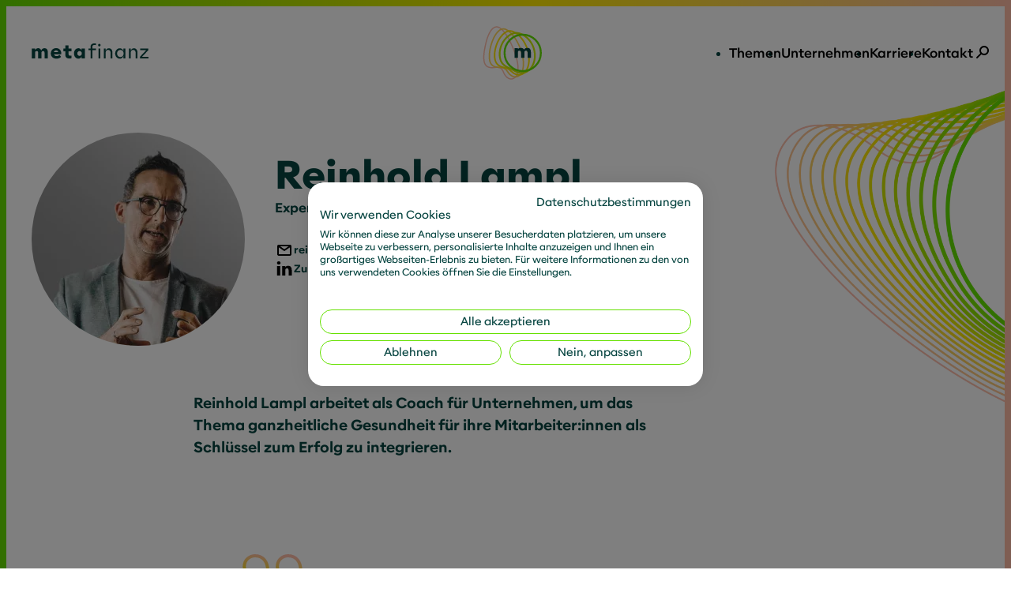

--- FILE ---
content_type: text/html; charset=UTF-8
request_url: https://metafinanz.de/autor/reinhold-lampl?searchFilters%5B0%5D=news&q
body_size: 12568
content:
<!DOCTYPE html>
<html lang="de">
	<head>
		<meta charset="utf-8"/>
		<meta http-equiv="x-ua-compatible" content="ie=edge"/>

		<meta name="viewport" content="width=device-width, initial-scale=1.0"/>

		<link rel="icon" type="image/x-icon" href="/favicon.ico"/>
		<link rel="apple-touch-icon" sizes="180x180" href="/apple-touch-icon.png">
		<link rel="icon" type="image/png" sizes="32x32" href="/favicon-32x32.png">
		<link rel="icon" type="image/png" sizes="16x16" href="/favicon-16x16.png">
		<link rel="manifest" href="/manifest.json">

		<meta name="theme-color" content="#1F004D"/> 	

<title>Reinhold Lampl - metafinanz</title>

<meta name="description" content="Reinhold Lampl arbeitet als Coach für Unternehmen, um das Thema ganzheitliche Gesundheit für ihre Mitarbeiter:innen als Schlüssel zum Erfolg zu integrieren."/>

<meta property="fb:app_id" content="">
<meta property="og:url" content="https://metafinanz.de/autor/reinhold-lampl"/>
<meta property="og:type" content="website"/>
<meta property="og:title" content="Reinhold Lampl - metafinanz"/>
<meta property="og:image" content="https://metafinanz.de/uploads/images/Personen/_1200x630_crop_center-center_none/Reinhold_Lampl.jpeg"/>
<meta property="og:image:width" content="1200"/>
<meta property="og:image:height" content="630"/>
<meta property="og:description" content=""/>
<meta property="og:site_name" content="metafinanz Deutsch"/>
<meta property="og:locale" content="de"/>
<meta property="og:locale:alternate" content="de"/>
<meta property="og:locale:alternate" content="en"/>

<meta name="twitter:card" content="summary_large_image"/>
<meta name="twitter:site" content=""/>
<meta name="twitter:url" content="https://metafinanz.de/autor/reinhold-lampl"/>
<meta name="twitter:title" content="Reinhold Lampl - metafinanz"/>
<meta name="twitter:description" content=""/>
<meta name="twitter:image" content="https://metafinanz.de/uploads/images/Personen/_1200x600_crop_center-center_none/Reinhold_Lampl.jpeg"/>


<link rel="home" href="https://metafinanz.de/"/>
<link rel="canonical" href="https://metafinanz.de/autor/reinhold-lampl">

			<script type="application/ld+json">{"@context":"https://schema.org","@type":"WebSite","name":"metafinanz","url":"https://metafinanz.de/"}</script>

		 		<link rel="preconnect" href="//consent.cookiefirst.com" />
		<link rel="dns-prefetch" href="//edge.cookiefirst.com" />
		<link rel="dns-prefetch" href="//api.cookiefirst.com" />
		<script src="https://consent.cookiefirst.com/sites/metafinanz.de-ce4fead7-916d-4c41-98b5-1956b16cce36/consent.js" async></script>

		<script type="text/plain" data-cookiefirst-category="advertising">(function(w,d,s,l,i){w[l]=w[l]||[];w[l].push({'gtm.start':
new Date().getTime(),event:'gtm.js'});var f=d.getElementsByTagName(s)[0],
j=d.createElement(s),dl=l!='dataLayer'?'&l='+l:'';j.async=true;j.src=
'https://www.googletagmanager.com/gtm.js?id='+i+dl;f.parentNode.insertBefore(j,f);
})(window,document,'script','dataLayer','GTM-TJ63PV5V');</script>
	<link href="/assets/stylesheets/main.css?v=1767793940" rel="stylesheet"></head>

	<body data-theme="light"> 	<main>
				
<header class="header" x-data="Header">
	<div class="header__inner grid" :class="getClassName" :style="getStyle" x-on:resize.window.debounce="updateHeaderWidth" @mouseenter="handleMouseEnter">
		<div class="header__wrapper" x-ref="wrapper">
			<div class="header__background"></div>

			<a href="https://metafinanz.de/" title="Home" class="header__home-link">
				<svg width="100" height="15" viewbox="0 0 100 15" xmlns="http://www.w3.org/2000/svg">
					<path d="M49.78 6.24h-1.86V4.9h1.86V3.58c0-.37.04-.71.12-1 .08-.29.2-.54.35-.76.15-.22.33-.4.54-.55.21-.15.43-.27.68-.36.25-.09.51-.16.79-.2.28-.04.56-.06.85-.06.2 0 .39 0 .59.02l.58.06v1.32a2.5 2.5 0 0 0-.29-.05l-.3-.03c-.1 0-.2-.01-.29-.02-.09-.01-.19 0-.28 0-.17 0-.33.01-.48.03-.16.02-.3.05-.44.1-.14.04-.26.11-.37.19-.11.08-.21.18-.28.3-.08.12-.14.26-.19.43-.05.17-.07.36-.07.59v1.29h2.99v1.34h-2.99v6.77h-1.52V6.22l.01.02Zm7-3.24a.933.933 0 0 1-.54-.53 1.122 1.122 0 0 1 0-.83c.05-.12.12-.23.21-.32s.2-.16.33-.21c.13-.05.27-.07.42-.07.15 0 .29.02.41.07s.23.12.32.21.16.19.21.32c.05.12.08.26.08.42.003.272-.101.534-.29.73-.09.09-.2.16-.32.21-.12.05-.26.07-.41.07-.15 0-.29-.02-.42-.07Zm-.35 1.91h1.52v8.11h-1.52V4.91Zm4.54-.01h1.52v1.95c.11-.37.25-.69.42-.96a2.49 2.49 0 0 1 1.43-1.07c.3-.09.63-.13.99-.13.43 0 .82.08 1.18.24.35.16.66.39.91.69.25.3.44.66.58 1.09.13.43.2.92.2 1.46v4.85h-1.53v-4.5c0-.4-.05-.76-.14-1.07-.09-.31-.23-.57-.41-.78-.18-.21-.39-.37-.65-.47-.26-.11-.56-.16-.89-.16-.33 0-.63.05-.89.16s-.48.26-.65.47c-.18.21-.31.47-.4.78-.09.31-.14.67-.14 1.07v4.5h-1.52V4.91l-.01-.01Zm12.47 8.19c-.34-.1-.66-.23-.95-.42-.29-.18-.56-.4-.8-.65a3.99 3.99 0 0 1-.61-.85c-.17-.31-.3-.66-.39-1.03-.09-.37-.13-.76-.13-1.18 0-.42.04-.8.13-1.17a4.226 4.226 0 0 1 1-1.89c.24-.25.5-.47.8-.65.29-.18.61-.32.95-.41.34-.09.71-.14 1.09-.14.28 0 .53.03.77.09s.46.15.67.26c.21.11.39.25.56.41.17.16.32.33.46.53.14.19.26.4.35.61.1.22.18.44.24.68V4.91h1.53v8.11h-1.53v-2.36c-.09.35-.23.68-.41.99-.18.31-.39.59-.65.82-.26.23-.55.42-.88.56-.33.14-.71.21-1.12.21-.38 0-.75-.05-1.09-.14l.01-.01Zm2.22-1.3c.24-.06.46-.15.66-.26.2-.12.39-.26.56-.43.17-.17.31-.36.43-.58.12-.22.21-.45.28-.72.06-.26.1-.54.1-.84 0-.3-.03-.58-.1-.84s-.16-.5-.28-.71c-.12-.22-.26-.41-.43-.58a2.88 2.88 0 0 0-.56-.43c-.21-.12-.42-.21-.66-.27a3 3 0 0 0-.74-.09 3 3 0 0 0-.74.09c-.24.06-.46.15-.66.27-.2.12-.39.26-.56.43-.17.17-.31.36-.43.58-.12.22-.21.45-.28.71-.06.26-.1.54-.1.84 0 .3.03.58.1.84.117.489.362.937.71 1.3.17.17.35.31.56.43.2.12.42.21.66.26a3 3 0 0 0 .74.09 3 3 0 0 0 .74-.09Zm6.45-6.89h1.52v1.95c.11-.37.25-.69.42-.96a2.49 2.49 0 0 1 1.43-1.07c.3-.09.63-.13.99-.13.43 0 .82.08 1.18.24.35.16.66.39.91.69.25.3.44.66.58 1.09.13.43.2.92.2 1.46v4.85h-1.53v-4.5c0-.4-.05-.76-.14-1.07-.09-.31-.23-.57-.41-.78-.18-.21-.39-.37-.65-.47-.26-.11-.56-.16-.89-.16-.33 0-.63.05-.89.16s-.48.26-.65.47c-.18.21-.31.47-.4.78-.09.31-.14.67-.14 1.07v4.5h-1.52V4.91l-.01-.01Zm9.33 6.82 5.29-5.48h-5.01V4.9h6.84v1.29l-5.3 5.48h5.38v1.34h-7.19v-1.29h-.01ZM.19 13h2.76V8.66c0-.29.03-.53.08-.75.05-.21.13-.39.23-.53.11-.15.25-.25.41-.33.17-.07.36-.11.59-.11.23 0 .43.04.6.11.17.07.3.18.4.33.11.14.19.32.23.53.05.21.08.46.08.75V13h2.76V8.66c0-.29.03-.53.08-.75.05-.21.13-.39.23-.53.11-.15.25-.25.41-.33.17-.07.36-.11.59-.11.23 0 .43.04.59.11.17.07.3.18.41.33.11.14.19.32.23.53.05.21.08.46.08.75V13h2.75V7.92c0-.52-.06-.98-.19-1.39-.12-.4-.3-.75-.54-1.03-.23-.29-.52-.5-.86-.65-.34-.15-.74-.23-1.18-.23-.32 0-.63.04-.91.13-.29.08-.55.21-.79.37-.24.17-.45.37-.65.62-.19.24-.35.53-.48.85-.08-.32-.2-.6-.35-.84-.15-.24-.33-.45-.55-.62-.22-.17-.47-.3-.75-.39-.28-.09-.58-.13-.91-.13-.33 0-.63.04-.9.12-.26.08-.51.2-.72.36-.21.16-.4.34-.57.56-.16.22-.3.46-.41.73V4.86H.18v8.11l.01.03Zm20.74.26c.38 0 .75-.03 1.11-.09.36-.06.7-.15 1.03-.27.33-.12.64-.28.94-.47.3-.19.59-.42.86-.69l-1.28-1.63a3.412 3.412 0 0 1-1.79 1c-.21.04-.43.05-.64.05-.351 0-.7-.06-1.03-.18-.29-.119-.549-.3-.76-.53-.1-.11-.18-.23-.25-.37-.06-.13-.11-.28-.15-.43h6.05c.04-.53.03-1.02-.04-1.48-.06-.46-.18-.87-.34-1.25-.16-.38-.37-.71-.62-1a3.51 3.51 0 0 0-.89-.73c-.33-.2-.7-.36-1.11-.46-.4-.11-.84-.16-1.32-.16-.45 0-.87.05-1.27.16-.39.1-.76.24-1.09.43-.33.19-.63.41-.89.68-.26.26-.48.55-.66.87-.18.32-.32.67-.42 1.04-.09.37-.14.77-.14 1.18 0 .41.05.79.15 1.17.1.37.24.72.43 1.04.19.32.43.61.7.87.28.25.59.47.93.66.35.18.73.32 1.15.42.42.1.87.16 1.35.16l-.01.01Zm-2.09-5.39c.02-.16.06-.3.11-.43.06-.13.13-.25.21-.36.08-.1.18-.2.28-.28.11-.08.23-.15.36-.2.13-.06.27-.1.41-.12.15-.03.3-.05.46-.05.24 0 .46.03.66.1.399.107.74.365.95.72.1.18.17.39.21.62h-3.65Zm20.71 5.39c.34 0 .64-.05.91-.15.28-.1.52-.23.73-.4.22-.17.41-.37.57-.59.17-.22.31-.46.43-.71V13h2.75V4.89h-2.75v1.59c-.08-.17-.17-.33-.26-.48-.1-.16-.21-.3-.33-.44-.12-.14-.25-.26-.4-.37-.14-.11-.3-.21-.47-.3-.17-.08-.35-.15-.55-.19-.2-.05-.41-.07-.63-.07-.36 0-.7.05-1.03.15-.33.1-.63.24-.91.42s-.53.4-.76.65c-.23.25-.42.54-.58.86-.16.32-.29.66-.37 1.04-.09.37-.13.77-.13 1.18a4.925 4.925 0 0 0 .5 2.23c.16.32.36.6.58.86.23.25.48.47.76.65.28.18.58.32.91.42.33.1.67.15 1.03.15v.02Zm.93-2.35c-.18 0-.35-.02-.51-.05-.16-.04-.31-.1-.45-.18a1.74 1.74 0 0 1-.37-.3c-.11-.11-.21-.24-.3-.39-.08-.15-.14-.3-.19-.47-.04-.18-.06-.37-.06-.57 0-.2.02-.39.06-.56.05-.18.11-.34.19-.48.08-.15.18-.28.3-.39.11-.11.24-.21.37-.29.14-.08.29-.14.45-.18a2.22 2.22 0 0 1 1.02 0c.17.04.32.1.46.18.14.08.27.17.38.29.11.11.21.24.29.39.08.15.14.31.18.48.05.17.07.36.07.56 0 .2-.02.39-.07.57-.04.17-.1.33-.18.47-.08.15-.17.28-.29.39-.11.11-.24.21-.38.3-.14.08-.29.14-.46.18-.16.04-.33.05-.51.05Zm-8.64 2.23c.15 0 .29 0 .44-.02.15-.01.3-.03.44-.05.15-.02.3-.04.45-.07l.47-.09v-2.2c-.06.02-.13.03-.21.05l-.25.03c-.08.01-.17.02-.26.02h-.28c-.23 0-.43-.02-.61-.06-.18-.05-.32-.12-.44-.23-.12-.1-.21-.24-.28-.41-.06-.17-.09-.39-.09-.65V7.2h2.44V4.86h-2.44V2.22h-2.75v2.64h-1.64V7.2h1.64v2.76c0 .59.08 1.08.25 1.49.17.4.4.72.7.97.3.24.66.42 1.07.53.42.11.87.16 1.36.16l-.01.03Z" fill="currentColor" fill-rule="nonzero"/>
				</svg>
			</a>

			<a href="https://metafinanz.de/" title="Home" class="header__logo">
				<div class="animated-logo" x-data="AnimatedLogo" @scroll.window="handleScroll" @mousemove.window="handleMouseMove"></div>
			</a>

							<div class="header__navigation">
					<div x-data="Navigation" class="navigation" :class="getClassName">
			<nav class="navigation__links" aria-label="Navigation">
			<ul>
									
					<li>
													<button type="button" @click="openSubNav" class="link-parent" data-index="0">
								





	<span class="link link--secondary" >
		<span class="link__label typo-link">
	<span>
		Themen
	</span>

	</span>

	</span>
							</button>
											</li>
									
					<li>
													<button type="button" @click="openSubNav" class="link-parent" data-index="1">
								





	<span class="link link--secondary" >
		<span class="link__label typo-link">
	<span>
		Unternehmen
	</span>

	</span>

	</span>
							</button>
											</li>
									
					<li>
													<button type="button" @click="openSubNav" class="link-parent" data-index="2">
								





	<span class="link link--secondary" >
		<span class="link__label typo-link">
	<span>
		Karriere
	</span>

	</span>

	</span>
							</button>
											</li>
									
					<li>
													<button type="button" @click="openSubNav" class="link-parent" data-index="3">
								





	<span class="link link--secondary" >
		<span class="link__label typo-link">
	<span>
		Kontakt
	</span>

	</span>

	</span>
							</button>
											</li>
							</ul>
		</nav>
	
	<button class="navigation__burger" @click="openNav" :aria-expanded="isNavOpen" type="button" title="Navigation öffnen">
		



<svg
  class="icon icon--tiny icon--Menu"
  viewBox="0 0 240 240"
  
  
>
    <path fill-rule="evenodd" d="M40 69c0-5.523 4.477-10 10-10h140c5.523 0 10 4.477 10 10s-4.477 10-10 10H50c-5.523 0-10-4.477-10-10m0 100c0-5.523 4.477-10 10-10h140c5.523 0 10 4.477 10 10s-4.477 10-10 10H50c-5.523 0-10-4.477-10-10m0-50c0-5.523 4.477-10 10-10h140c5.523 0 10 4.477 10 10s-4.477 10-10 10H50c-5.523 0-10-4.477-10-10" clip-rule="evenodd"/>
</svg>

	</button>

	<dialog x-ref="dialog" class="navigation__dialog">
		<div class="grid">
			<div class="grid-inner">
				<nav class="navigation__menu" aria-label="Navigation" x-ref="menu" x-show="isNavOpen" x-transition:enter="enter">
											
													<button type="button" class="navigation__sublink" style="grid-row: 1" @click="openSubNav" data-index="0">
								<span class="dot-spectral dot-spectral--small"></span>
								<span class="typo-headline-2 font-bold">Themen</span>
							</button>

							<ul x-show="isOpen" data-index="0" x-transition:enter="enter" x-transition:enter-start="enter-start" x-transition:enter-end="enter-end" x-transition:leave="leave" x-transition:leave-start="leave-start" x-transition:leave-end="leave-end" class="navigation__submenu " :aria-hidden="isHidden">
																	<li>
										





	<a class="link link--primary" href="https://metafinanz.de/themen" title="Alle Insights" >
		<span class="link__label typo-headline-4 font-normal">
	<span>
		Alle Insights
	</span>

			<span class="link__arrow"></span>
	</span>

	</a>
									</li>
																	<li>
										





	<a class="link link--secondary" href="https://metafinanz.de/themen/ai-data-driven-company" title="AI &amp; Data Driven Company" >
		<span class="link__label typo-headline-4 font-normal">
	<span>
		AI &amp; Data Driven Company
	</span>

	</span>

	</a>
									</li>
																	<li>
										





	<a class="link link--secondary" href="https://metafinanz.de/themen/connected-platforms" title="Connected Platforms" >
		<span class="link__label typo-headline-4 font-normal">
	<span>
		Connected Platforms
	</span>

	</span>

	</a>
									</li>
																	<li>
										





	<a class="link link--secondary" href="https://metafinanz.de/themen/esg-transformation" title="ESG Transformation" >
		<span class="link__label typo-headline-4 font-normal">
	<span>
		ESG Transformation
	</span>

	</span>

	</a>
									</li>
																	<li>
										





	<a class="link link--secondary" href="https://metafinanz.de/themen/future-organization" title="Future Organization" >
		<span class="link__label typo-headline-4 font-normal">
	<span>
		Future Organization
	</span>

	</span>

	</a>
									</li>
																	<li>
										





	<a class="link link--secondary" href="https://metafinanz.de/themen/resilient-business" title="Resilient Business" >
		<span class="link__label typo-headline-4 font-normal">
	<span>
		Resilient Business
	</span>

	</span>

	</a>
									</li>
																	<li>
										





	<a class="link link--secondary" href="https://metafinanz.de/themen/transformation-strategy" title="Transformation Strategy" >
		<span class="link__label typo-headline-4 font-normal">
	<span>
		Transformation Strategy
	</span>

	</span>

	</a>
									</li>
								
															</ul>

																	
													<button type="button" class="navigation__sublink" style="grid-row: 2" @click="openSubNav" data-index="1">
								<span class="dot-spectral dot-spectral--small"></span>
								<span class="typo-headline-2 font-bold">Unternehmen</span>
							</button>

							<ul x-show="isOpen" data-index="1" x-transition:enter="enter" x-transition:enter-start="enter-start" x-transition:enter-end="enter-end" x-transition:leave="leave" x-transition:leave-start="leave-start" x-transition:leave-end="leave-end" class="navigation__submenu " :aria-hidden="isHidden">
																	<li>
										
	




	<a class="link link--primary" href="https://metafinanz.de/unternehmen" title="Über metafinanz" >
		<span class="link__label typo-headline-4 font-normal">
	<span>
		Über metafinanz
	</span>

			<span class="link__arrow"></span>
	</span>

	</a>
									</li>
																	<li>
										
	




	<a class="link link--secondary" href="https://metafinanz.de/unternehmen/unsere-vision" title="Unsere Vision" >
		<span class="link__label typo-headline-4 font-normal">
	<span>
		Unsere Vision
	</span>

	</span>

	</a>
									</li>
																	<li>
										
	




	<a class="link link--secondary" href="https://metafinanz.de/unternehmen/unser-commitment" title="Unser Commitment" >
		<span class="link__label typo-headline-4 font-normal">
	<span>
		Unser Commitment
	</span>

	</span>

	</a>
									</li>
																	<li>
										
	




	<a class="link link--secondary" href="https://metafinanz.de/unternehmen/fairness-chancengleichheit" title="Fairness &amp; Chancengleichheit" >
		<span class="link__label typo-headline-4 font-normal">
	<span>
		Fairness &amp; Chancengleichheit
	</span>

	</span>

	</a>
									</li>
																	<li>
										
	




	<a class="link link--secondary" href="https://metafinanz.de/unternehmen/newsroom" title="Newsroom" >
		<span class="link__label typo-headline-4 font-normal">
	<span>
		Newsroom
	</span>

	</span>

	</a>
									</li>
																	<li>
										
	




	<a class="link link--secondary" href="https://metafinanz.de/unternehmen/newsroom/alle-termine" title="Termine" >
		<span class="link__label typo-headline-4 font-normal">
	<span>
		Termine
	</span>

	</span>

	</a>
									</li>
								
															</ul>

																	
													<button type="button" class="navigation__sublink" style="grid-row: 3" @click="openSubNav" data-index="2">
								<span class="dot-spectral dot-spectral--small"></span>
								<span class="typo-headline-2 font-bold">Karriere</span>
							</button>

							<ul x-show="isOpen" data-index="2" x-transition:enter="enter" x-transition:enter-start="enter-start" x-transition:enter-end="enter-end" x-transition:leave="leave" x-transition:leave-start="leave-start" x-transition:leave-end="leave-end" class="navigation__submenu " :aria-hidden="isHidden">
																	<li>
										
	




	<a class="link link--primary" href="https://metafinanz.de/karriere" title="Arbeiten bei metafinanz" >
		<span class="link__label typo-headline-4 font-normal">
	<span>
		Arbeiten bei metafinanz
	</span>

			<span class="link__arrow"></span>
	</span>

	</a>
									</li>
																	<li>
										
	




	<a class="link link--secondary" href="https://metafinanz.de/karriere/alle-jobs" title="Alle Jobs" >
		<span class="link__label typo-headline-4 font-normal">
	<span>
		Alle Jobs
	</span>

	</span>

	</a>
									</li>
																	<li>
										
	




	<a class="link link--secondary" href="https://metafinanz.de/karriere/jobs-fuer-consultants" title="Jobs für Consultants" >
		<span class="link__label typo-headline-4 font-normal">
	<span>
		Jobs für Consultants
	</span>

	</span>

	</a>
									</li>
																	<li>
										
	




	<a class="link link--secondary" href="https://metafinanz.de/karriere/jobs-fuer-corporate-functions" title="Jobs für Corporate Functions" >
		<span class="link__label typo-headline-4 font-normal">
	<span>
		Jobs für Corporate Functions
	</span>

	</span>

	</a>
									</li>
																	<li>
										
	




	<a class="link link--secondary" href="https://metafinanz.de/karriere/jobs-fuer-studierende" title="Jobs für Studierende" >
		<span class="link__label typo-headline-4 font-normal">
	<span>
		Jobs für Studierende
	</span>

	</span>

	</a>
									</li>
																	<li>
										
	




	<a class="link link--secondary" href="https://metafinanz.de/karriere/talent-community" title="Talent Community" >
		<span class="link__label typo-headline-4 font-normal">
	<span>
		Talent Community
	</span>

	</span>

	</a>
									</li>
								
															</ul>

																	
													<button type="button" class="navigation__sublink" style="grid-row: 4" @click="openSubNav" data-index="3">
								<span class="dot-spectral dot-spectral--small"></span>
								<span class="typo-headline-2 font-bold">Kontakt</span>
							</button>

							<ul x-show="isOpen" data-index="3" x-transition:enter="enter" x-transition:enter-start="enter-start" x-transition:enter-end="enter-end" x-transition:leave="leave" x-transition:leave-start="leave-start" x-transition:leave-end="leave-end" class="navigation__submenu " :aria-hidden="isHidden">
																	<li>
										
	




	<a class="link link--primary" href="https://metafinanz.de/kontakt" title="Kontakt" >
		<span class="link__label typo-headline-4 font-normal">
	<span>
		Kontakt
	</span>

			<span class="link__arrow"></span>
	</span>

	</a>
									</li>
								
																	
<div class="richtext" >
	<p><strong>metafinanz Informationssysteme GmbH</strong></p><p>Leopoldstraße 146, 80804 München<br />Theodor-Heuss-Str. 30, 70174 Stuttgart<br />Große Gallusstraße 16-18, 60312 Frankfurt am Main<br />Schönbrunner Straße 31, 1050 Wien</p><p>+49 89 3605310<br />kontakt@metafinanz.de</p><p>(Initiativbewerbung ausschließlich über unsere Talent Community möglich)</p>
</div>
															</ul>

															</nav>

				<div class="navigation__dialog-header">
					<button class="navigation__back" @click="closeSubNav" type="button" title="Zurück">
						



<svg
  class="icon icon--tiny icon--Previous"
  viewBox="0 0 240 241"
  
  
>
    <path d="M127.497 52.929c3.906 3.905 3.906 10.237 0 14.142L84.568 110H180c5.523 0 10 4.477 10 10s-4.477 10-10 10H84.568l42.929 42.929c3.906 3.905 3.906 10.237 0 14.142-3.905 3.905-10.237 3.905-14.142 0l-60-60c-3.905-3.905-3.905-10.237 0-14.142l60-60c3.905-3.905 10.237-3.905 14.142 0"/>
</svg>

						<span class="typo-link">Zurück</span>
					</button>
					<a href="https://metafinanz.de/" title="Home" class="navigation__home-link">
						<svg width="100" height="15" viewbox="0 0 100 15" xmlns="http://www.w3.org/2000/svg">
							<path d="M49.78 6.24h-1.86V4.9h1.86V3.58c0-.37.04-.71.12-1 .08-.29.2-.54.35-.76.15-.22.33-.4.54-.55.21-.15.43-.27.68-.36.25-.09.51-.16.79-.2.28-.04.56-.06.85-.06.2 0 .39 0 .59.02l.58.06v1.32a2.5 2.5 0 0 0-.29-.05l-.3-.03c-.1 0-.2-.01-.29-.02-.09-.01-.19 0-.28 0-.17 0-.33.01-.48.03-.16.02-.3.05-.44.1-.14.04-.26.11-.37.19-.11.08-.21.18-.28.3-.08.12-.14.26-.19.43-.05.17-.07.36-.07.59v1.29h2.99v1.34h-2.99v6.77h-1.52V6.22l.01.02Zm7-3.24a.933.933 0 0 1-.54-.53 1.122 1.122 0 0 1 0-.83c.05-.12.12-.23.21-.32s.2-.16.33-.21c.13-.05.27-.07.42-.07.15 0 .29.02.41.07s.23.12.32.21.16.19.21.32c.05.12.08.26.08.42.003.272-.101.534-.29.73-.09.09-.2.16-.32.21-.12.05-.26.07-.41.07-.15 0-.29-.02-.42-.07Zm-.35 1.91h1.52v8.11h-1.52V4.91Zm4.54-.01h1.52v1.95c.11-.37.25-.69.42-.96a2.49 2.49 0 0 1 1.43-1.07c.3-.09.63-.13.99-.13.43 0 .82.08 1.18.24.35.16.66.39.91.69.25.3.44.66.58 1.09.13.43.2.92.2 1.46v4.85h-1.53v-4.5c0-.4-.05-.76-.14-1.07-.09-.31-.23-.57-.41-.78-.18-.21-.39-.37-.65-.47-.26-.11-.56-.16-.89-.16-.33 0-.63.05-.89.16s-.48.26-.65.47c-.18.21-.31.47-.4.78-.09.31-.14.67-.14 1.07v4.5h-1.52V4.91l-.01-.01Zm12.47 8.19c-.34-.1-.66-.23-.95-.42-.29-.18-.56-.4-.8-.65a3.99 3.99 0 0 1-.61-.85c-.17-.31-.3-.66-.39-1.03-.09-.37-.13-.76-.13-1.18 0-.42.04-.8.13-1.17a4.226 4.226 0 0 1 1-1.89c.24-.25.5-.47.8-.65.29-.18.61-.32.95-.41.34-.09.71-.14 1.09-.14.28 0 .53.03.77.09s.46.15.67.26c.21.11.39.25.56.41.17.16.32.33.46.53.14.19.26.4.35.61.1.22.18.44.24.68V4.91h1.53v8.11h-1.53v-2.36c-.09.35-.23.68-.41.99-.18.31-.39.59-.65.82-.26.23-.55.42-.88.56-.33.14-.71.21-1.12.21-.38 0-.75-.05-1.09-.14l.01-.01Zm2.22-1.3c.24-.06.46-.15.66-.26.2-.12.39-.26.56-.43.17-.17.31-.36.43-.58.12-.22.21-.45.28-.72.06-.26.1-.54.1-.84 0-.3-.03-.58-.1-.84s-.16-.5-.28-.71c-.12-.22-.26-.41-.43-.58a2.88 2.88 0 0 0-.56-.43c-.21-.12-.42-.21-.66-.27a3 3 0 0 0-.74-.09 3 3 0 0 0-.74.09c-.24.06-.46.15-.66.27-.2.12-.39.26-.56.43-.17.17-.31.36-.43.58-.12.22-.21.45-.28.71-.06.26-.1.54-.1.84 0 .3.03.58.1.84.117.489.362.937.71 1.3.17.17.35.31.56.43.2.12.42.21.66.26a3 3 0 0 0 .74.09 3 3 0 0 0 .74-.09Zm6.45-6.89h1.52v1.95c.11-.37.25-.69.42-.96a2.49 2.49 0 0 1 1.43-1.07c.3-.09.63-.13.99-.13.43 0 .82.08 1.18.24.35.16.66.39.91.69.25.3.44.66.58 1.09.13.43.2.92.2 1.46v4.85h-1.53v-4.5c0-.4-.05-.76-.14-1.07-.09-.31-.23-.57-.41-.78-.18-.21-.39-.37-.65-.47-.26-.11-.56-.16-.89-.16-.33 0-.63.05-.89.16s-.48.26-.65.47c-.18.21-.31.47-.4.78-.09.31-.14.67-.14 1.07v4.5h-1.52V4.91l-.01-.01Zm9.33 6.82 5.29-5.48h-5.01V4.9h6.84v1.29l-5.3 5.48h5.38v1.34h-7.19v-1.29h-.01ZM.19 13h2.76V8.66c0-.29.03-.53.08-.75.05-.21.13-.39.23-.53.11-.15.25-.25.41-.33.17-.07.36-.11.59-.11.23 0 .43.04.6.11.17.07.3.18.4.33.11.14.19.32.23.53.05.21.08.46.08.75V13h2.76V8.66c0-.29.03-.53.08-.75.05-.21.13-.39.23-.53.11-.15.25-.25.41-.33.17-.07.36-.11.59-.11.23 0 .43.04.59.11.17.07.3.18.41.33.11.14.19.32.23.53.05.21.08.46.08.75V13h2.75V7.92c0-.52-.06-.98-.19-1.39-.12-.4-.3-.75-.54-1.03-.23-.29-.52-.5-.86-.65-.34-.15-.74-.23-1.18-.23-.32 0-.63.04-.91.13-.29.08-.55.21-.79.37-.24.17-.45.37-.65.62-.19.24-.35.53-.48.85-.08-.32-.2-.6-.35-.84-.15-.24-.33-.45-.55-.62-.22-.17-.47-.3-.75-.39-.28-.09-.58-.13-.91-.13-.33 0-.63.04-.9.12-.26.08-.51.2-.72.36-.21.16-.4.34-.57.56-.16.22-.3.46-.41.73V4.86H.18v8.11l.01.03Zm20.74.26c.38 0 .75-.03 1.11-.09.36-.06.7-.15 1.03-.27.33-.12.64-.28.94-.47.3-.19.59-.42.86-.69l-1.28-1.63a3.412 3.412 0 0 1-1.79 1c-.21.04-.43.05-.64.05-.351 0-.7-.06-1.03-.18-.29-.119-.549-.3-.76-.53-.1-.11-.18-.23-.25-.37-.06-.13-.11-.28-.15-.43h6.05c.04-.53.03-1.02-.04-1.48-.06-.46-.18-.87-.34-1.25-.16-.38-.37-.71-.62-1a3.51 3.51 0 0 0-.89-.73c-.33-.2-.7-.36-1.11-.46-.4-.11-.84-.16-1.32-.16-.45 0-.87.05-1.27.16-.39.1-.76.24-1.09.43-.33.19-.63.41-.89.68-.26.26-.48.55-.66.87-.18.32-.32.67-.42 1.04-.09.37-.14.77-.14 1.18 0 .41.05.79.15 1.17.1.37.24.72.43 1.04.19.32.43.61.7.87.28.25.59.47.93.66.35.18.73.32 1.15.42.42.1.87.16 1.35.16l-.01.01Zm-2.09-5.39c.02-.16.06-.3.11-.43.06-.13.13-.25.21-.36.08-.1.18-.2.28-.28.11-.08.23-.15.36-.2.13-.06.27-.1.41-.12.15-.03.3-.05.46-.05.24 0 .46.03.66.1.399.107.74.365.95.72.1.18.17.39.21.62h-3.65Zm20.71 5.39c.34 0 .64-.05.91-.15.28-.1.52-.23.73-.4.22-.17.41-.37.57-.59.17-.22.31-.46.43-.71V13h2.75V4.89h-2.75v1.59c-.08-.17-.17-.33-.26-.48-.1-.16-.21-.3-.33-.44-.12-.14-.25-.26-.4-.37-.14-.11-.3-.21-.47-.3-.17-.08-.35-.15-.55-.19-.2-.05-.41-.07-.63-.07-.36 0-.7.05-1.03.15-.33.1-.63.24-.91.42s-.53.4-.76.65c-.23.25-.42.54-.58.86-.16.32-.29.66-.37 1.04-.09.37-.13.77-.13 1.18a4.925 4.925 0 0 0 .5 2.23c.16.32.36.6.58.86.23.25.48.47.76.65.28.18.58.32.91.42.33.1.67.15 1.03.15v.02Zm.93-2.35c-.18 0-.35-.02-.51-.05-.16-.04-.31-.1-.45-.18a1.74 1.74 0 0 1-.37-.3c-.11-.11-.21-.24-.3-.39-.08-.15-.14-.3-.19-.47-.04-.18-.06-.37-.06-.57 0-.2.02-.39.06-.56.05-.18.11-.34.19-.48.08-.15.18-.28.3-.39.11-.11.24-.21.37-.29.14-.08.29-.14.45-.18a2.22 2.22 0 0 1 1.02 0c.17.04.32.1.46.18.14.08.27.17.38.29.11.11.21.24.29.39.08.15.14.31.18.48.05.17.07.36.07.56 0 .2-.02.39-.07.57-.04.17-.1.33-.18.47-.08.15-.17.28-.29.39-.11.11-.24.21-.38.3-.14.08-.29.14-.46.18-.16.04-.33.05-.51.05Zm-8.64 2.23c.15 0 .29 0 .44-.02.15-.01.3-.03.44-.05.15-.02.3-.04.45-.07l.47-.09v-2.2c-.06.02-.13.03-.21.05l-.25.03c-.08.01-.17.02-.26.02h-.28c-.23 0-.43-.02-.61-.06-.18-.05-.32-.12-.44-.23-.12-.1-.21-.24-.28-.41-.06-.17-.09-.39-.09-.65V7.2h2.44V4.86h-2.44V2.22h-2.75v2.64h-1.64V7.2h1.64v2.76c0 .59.08 1.08.25 1.49.17.4.4.72.7.97.3.24.66.42 1.07.53.42.11.87.16 1.36.16l-.01.03Z" fill="currentColor" fill-rule="nonzero"/>
						</svg>
					</a>

					<button type="button" class="navigation__close" @click="closeNav" title="Navigation schliessen">
						



<svg
  class="icon icon--tiny icon--Cancel"
  viewBox="0 0 240 240"
  
  
>
    <path d="M176.569 63.432c-3.906-3.905-10.237-3.905-14.143 0L120 105.858 77.574 63.432c-3.906-3.905-10.237-3.905-14.142 0-3.906 3.905-3.906 10.237 0 14.142L105.858 120l-42.427 42.427c-3.905 3.905-3.905 10.237 0 14.142 3.906 3.905 10.237 3.905 14.143 0L120 134.142l42.426 42.427c3.906 3.905 10.237 3.905 14.143 0 3.905-3.905 3.905-10.237 0-14.142L134.142 120l42.427-42.426c3.905-3.905 3.905-10.237 0-14.142"/>
</svg>

					</button>
				</div>
			</div>
		</div>
	</dialog>
</div>

											<div class="header__search">
							<div class="search-dialog" x-data="SearchDialog" data-initial-open="false" data-search-value="" :class="getClassName">
	<button type="button" @click="handleOpen" class="search-dialog__trigger" title="Suche öffnen">
		



<svg
  class="icon icon--tiny icon--Search"
  viewBox="0 0 240 240"
  
  
>
    <path fill-rule="evenodd" d="M200 100c0 33.137-26.863 60-60 60-12.91 0-24.868-4.077-34.656-11.015L57.069 197.26c-3.904 3.905-10.235 3.904-14.14-.001-3.905-3.906-3.906-10.237-.002-14.141l48.244-48.243C84.139 125.046 80 113.007 80 100c0-33.137 26.862-60 60-60s60 26.863 60 60m-20 0c0 22.091-17.909 40-40 40s-40-17.909-40-40 17.909-40 40-40 40 17.909 40 40" clip-rule="evenodd"/>
</svg>

	</button>

	<dialog x-ref="dialog" @click="handleOutsideClick">
		<div class="search-dialog__wrapper" id="search-dialog-wrapper">
			<div class="search-dialog__input">
				<div class="search-dialog__background"></div>

				<div class="search-dialog__header">
					<div class="search-dialog__form" role="search">
						<label for="search-dialog-input" class="hide-visually">Searchquery</label>

						



<svg
  class="icon icon--tiny icon--Search"
  viewBox="0 0 240 240"
  
  
>
    <path fill-rule="evenodd" d="M200 100c0 33.137-26.863 60-60 60-12.91 0-24.868-4.077-34.656-11.015L57.069 197.26c-3.904 3.905-10.235 3.904-14.14-.001-3.905-3.906-3.906-10.237-.002-14.141l48.244-48.243C84.139 125.046 80 113.007 80 100c0-33.137 26.862-60 60-60s60 26.863 60 60m-20 0c0 22.091-17.909 40-40 40s-40-17.909-40-40 17.909-40 40-40 40 17.909 40 40" clip-rule="evenodd"/>
</svg>


						<input name="q" id="search-dialog-input" type="text" placeholder="Suchbegriff eingeben..." class="typo-headline-4 font-normal" :value="searchValue" x-on:input.change.debounce.500ms="handleChange" hx-get="https://metafinanz.de/autor/reinhold-lampl?searchFilters[0]=news&amp;q" hx-trigger="keyup changed delay:500ms" hx-target="#search-dialog-wrapper" hx-select="#search-dialog-wrapper" hx-swap="outerHTML" hx-indicator="#search-dialog-loading"/>

						<span id="search-dialog-loading" class="htmx-indicator search-dialog__loading"></span>
					</div>

					<button type="button" @click="handleClose" class="search-dialog__close" title="Suche schliessen">
						



<svg
  class="icon icon--tiny icon--Cancel"
  viewBox="0 0 240 240"
  
  
>
    <path d="M176.569 63.432c-3.906-3.905-10.237-3.905-14.143 0L120 105.858 77.574 63.432c-3.906-3.905-10.237-3.905-14.142 0-3.906 3.905-3.906 10.237 0 14.142L105.858 120l-42.427 42.427c-3.905 3.905-3.905 10.237 0 14.142 3.906 3.905 10.237 3.905 14.143 0L120 134.142l42.426 42.427c3.906 3.905 10.237 3.905 14.143 0 3.905-3.905 3.905-10.237 0-14.142L134.142 120l42.427-42.426c3.905-3.905 3.905-10.237 0-14.142"/>
</svg>

					</button>
				</div>
			</div>

			<div class="search-dialog__content grid" x-ref="content" hx-target="this">
				<div class="grid-inner" id="search-dialog-content">
											<div class="search-dialog__filter">
							<button type="button" @click="handleFilterClick">
								<span class="typo-link font-normal">Ergebnisse eingrenzen</span>
								<span class="search-dialog__filter-arrow"></span>
							</button>

							<div class="search-dialog__filter-content" x-show="isVisible">
								<p class="typo-link">Filter:</p>

								<div class="search-dialog__filter-items">
																			



	<button type="button" class="chip chip--primary" aria-checked="false" role="checkbox"  hx-get="https://metafinanz.de/autor/reinhold-lampl?searchFilters[0]=news&amp;searchFilters[1]=articles&amp;q" hx-target="#search-dialog-wrapper" hx-select="#search-dialog-wrapper" hx-swap="outerHTML" hx-indicator="#search-dialog-loading">
		<span class="typo-format">Artikel</span>


	</button>
																			



	<button type="button" class="chip chip--primary" aria-checked="false" role="checkbox"  hx-get="https://metafinanz.de/autor/reinhold-lampl?searchFilters[0]=news&amp;searchFilters[1]=143627&amp;q" hx-target="#search-dialog-wrapper" hx-select="#search-dialog-wrapper" hx-swap="outerHTML" hx-indicator="#search-dialog-loading">
		<span class="typo-format">Deep Dive Sessions</span>


	</button>
																			



	<button type="button" class="chip chip--primary" aria-checked="false" role="checkbox"  hx-get="https://metafinanz.de/autor/reinhold-lampl?searchFilters[0]=news&amp;searchFilters[1]=jobs&amp;q" hx-target="#search-dialog-wrapper" hx-select="#search-dialog-wrapper" hx-swap="outerHTML" hx-indicator="#search-dialog-loading">
		<span class="typo-format">Jobs</span>


	</button>
																			



	<button type="button" class="chip chip--primary" aria-checked="false" role="checkbox"  hx-get="https://metafinanz.de/autor/reinhold-lampl?searchFilters[0]=news&amp;searchFilters[1]=69798&amp;q" hx-target="#search-dialog-wrapper" hx-select="#search-dialog-wrapper" hx-swap="outerHTML" hx-indicator="#search-dialog-loading">
		<span class="typo-format">Kundenfeedback</span>


	</button>
																			



	<button type="button" class="chip chip--primary chip--selected" aria-checked="true" role="checkbox"  hx-get="https://metafinanz.de/autor/reinhold-lampl?q" hx-target="#search-dialog-wrapper" hx-select="#search-dialog-wrapper" hx-swap="outerHTML" hx-indicator="#search-dialog-loading">
		<span class="typo-format">News</span>

	



<svg
  class="icon icon--tiny icon--Cancel"
  viewBox="0 0 240 240"
  
  
>
    <path d="M176.569 63.432c-3.906-3.905-10.237-3.905-14.143 0L120 105.858 77.574 63.432c-3.906-3.905-10.237-3.905-14.142 0-3.906 3.905-3.906 10.237 0 14.142L105.858 120l-42.427 42.427c-3.905 3.905-3.905 10.237 0 14.142 3.906 3.905 10.237 3.905 14.143 0L120 134.142l42.426 42.427c3.906 3.905 10.237 3.905 14.143 0 3.905-3.905 3.905-10.237 0-14.142L134.142 120l42.427-42.426c3.905-3.905 3.905-10.237 0-14.142"/>
</svg>


	</button>
																			



	<button type="button" class="chip chip--primary" aria-checked="false" role="checkbox"  hx-get="https://metafinanz.de/autor/reinhold-lampl?searchFilters[0]=news&amp;searchFilters[1]=65189&amp;q" hx-target="#search-dialog-wrapper" hx-select="#search-dialog-wrapper" hx-swap="outerHTML" hx-indicator="#search-dialog-loading">
		<span class="typo-format">Studie</span>


	</button>
																			



	<button type="button" class="chip chip--primary" aria-checked="false" role="checkbox"  hx-get="https://metafinanz.de/autor/reinhold-lampl?searchFilters[0]=news&amp;searchFilters[1]=events&amp;q" hx-target="#search-dialog-wrapper" hx-select="#search-dialog-wrapper" hx-swap="outerHTML" hx-indicator="#search-dialog-loading">
		<span class="typo-format">Veranstaltungen</span>


	</button>
																			



	<button type="button" class="chip chip--primary" aria-checked="false" role="checkbox"  hx-get="https://metafinanz.de/autor/reinhold-lampl?searchFilters[0]=news&amp;searchFilters[1]=70166&amp;q" hx-target="#search-dialog-wrapper" hx-select="#search-dialog-wrapper" hx-swap="outerHTML" hx-indicator="#search-dialog-loading">
		<span class="typo-format">Webinar</span>


	</button>
																			



	<button type="button" class="chip chip--primary" aria-checked="false" role="checkbox"  hx-get="https://metafinanz.de/autor/reinhold-lampl?searchFilters[0]=news&amp;searchFilters[1]=5320&amp;q" hx-target="#search-dialog-wrapper" hx-select="#search-dialog-wrapper" hx-swap="outerHTML" hx-indicator="#search-dialog-loading">
		<span class="typo-format">Whitepaper</span>


	</button>
									
																			



	<button type="button" class="chip chip--secondary chip--selected" aria-checked="true" role="checkbox"  hx-get="https://metafinanz.de/autor/reinhold-lampl?q" hx-target="#search-dialog-wrapper" hx-select="#search-dialog-wrapper" hx-swap="outerHTML" hx-indicator="#search-dialog-loading">
		<span class="typo-format">Alle Filter löschen</span>

	



<svg
  class="icon icon--tiny icon--Cancel"
  viewBox="0 0 240 240"
  
  
>
    <path d="M176.569 63.432c-3.906-3.905-10.237-3.905-14.143 0L120 105.858 77.574 63.432c-3.906-3.905-10.237-3.905-14.142 0-3.906 3.905-3.906 10.237 0 14.142L105.858 120l-42.427 42.427c-3.905 3.905-3.905 10.237 0 14.142 3.906 3.905 10.237 3.905 14.143 0L120 134.142l42.426 42.427c3.906 3.905 10.237 3.905 14.143 0 3.905-3.905 3.905-10.237 0-14.142L134.142 120l42.427-42.426c3.905-3.905 3.905-10.237 0-14.142"/>
</svg>


	</button>
																	</div>
							</div>
						</div>
					
					<div class="search-dialog__results">
						
											</div>
				</div>
			</div>
		</div>
	</dialog>
</div>
						</div>
									</div>
			
		</div>
	</header>

		<div id="content">
				

<section class="author-stage grid author-stage--has-image" x-data="AuthorStage" x-intersect.once="handleIntersect" :class="getClassName">
			<div class="author-stage__image-wrapper">
			<div class="author-stage__image">
				

	
		

	<img class="" alt="Das Foto zeigt Reinhold Lampl"   src="https://metafinanz.de/uploads/images/Personen/_270x270_crop_center-center_none/54788/Reinhold_Lampl.webp" srcset="https://metafinanz.de/uploads/images/Personen/_270x270_crop_center-center_none/54788/Reinhold_Lampl.webp 270w, https://metafinanz.de/uploads/images/Personen/_540x540_crop_center-center_none/54788/Reinhold_Lampl.webp 540w, https://metafinanz.de/uploads/images/Personen/_1080x1080_crop_center-center_none/54788/Reinhold_Lampl.webp 1080w" sizes="270px" width="270" height="892"  fetchpriority="high"/>
			</div>
		</div>
	
	<div class="author-stage__headline">
		<h1 class="typo-headline-1 underlined-right">Reinhold Lampl</h1>

					<p class="typo-copy-intro font-bold">Experte für Health & Wellbeing</p>
		
					<div class="author-stage__contact">
									<a href="mailto:reinhold.lampl@metafinanz.de">
						



<svg
  class="icon icon--tiny icon--Mail"
  viewBox="0 0 240 240"
  
  
>
    <path fill-rule="evenodd" d="M30 69c0-11.046 8.954-20 20-20h140c11.046 0 20 8.954 20 20v101c0 11.046-8.954 20-20 20H50c-11.046 0-20-8.954-20-20zm145.234 0H64.766L120 106.875zM50 83.125V170h140V83.125l-63.779 43.734a11 11 0 0 1-12.442 0z" clip-rule="evenodd"/>
</svg>


						<span class="typo-copy-small font-bold">reinhold.lampl@metafinanz.de</span>
					</a>
				
				
									<a href="https://www.linkedin.com/in/reinholdlampl/">
						



<svg
  class="icon icon--tiny icon--LinkedIn"
  viewBox="0 0 240 240"
  
  
>
    <path fill-rule="evenodd" d="M27 200h40.5V80.75H27zM49.637 20C35.952 20 27 28.744 27 40.243 27 51.49 35.693 60.5 49.106 60.5h.267C63.324 60.5 72 51.492 72 40.243 71.737 28.744 63.324 20 49.637 20M213.75 130.67V200h-39.794v-64.687c0-16.25-5.756-27.34-20.16-27.34-10.996 0-17.54 7.474-20.418 14.704-1.05 2.584-1.32 6.182-1.32 9.799V200H92.25s.536-109.558 0-120.91h39.804v17.14c-.081.128-.186.266-.262.39h.262v-.39c5.288-8.227 14.732-19.979 35.872-19.979 26.19 0 45.824 17.281 45.824 54.42Z" clip-rule="evenodd"/>
</svg>


						<span class="typo-copy-small font-bold">Zu meinem LinkedIn-Profil</span>
					</a>
							</div>
			</div>

			<div class="author-stage__intro">
			
<div class="richtext richtext--intro" >
	<p>Reinhold Lampl arbeitet als Coach für Unternehmen, um das Thema ganzheitliche Gesundheit für ihre Mitarbeiter:innen als Schlüssel zum Erfolg zu integrieren.</p>
</div>
		</div>
	
			<div class="author-stage__shape-wrapper">
			<div class="author-stage__shape">
				

	
		

	<img class="" alt="Das Bild zeigt ein abstraktes Design mit geschwungenen Linien in Gelb- und Grüntönen auf schwarzem Hintergrund."   src="https://metafinanz.de/uploads/images/_1000x1000_crop_center-center_none/45757/author-shape.webp" srcset="https://metafinanz.de/uploads/images/_375x375_crop_center-center_none/45757/author-shape.webp 375w, https://metafinanz.de/uploads/images/_750x750_crop_center-center_none/45757/author-shape.webp 750w, https://metafinanz.de/uploads/images/_1000x1000_crop_center-center_none/45757/author-shape.webp 1000w, https://metafinanz.de/uploads/images/_1500x1500_crop_center-center_none/45757/author-shape.webp 1500w, https://metafinanz.de/uploads/images/_2000x2000_crop_center-center_none/45757/author-shape.webp 2000w" sizes="(min-width: 2040px) 800px, (min-width: 768px) 40vw, 50vw" width="1000" height="1634"  fetchpriority="high"/>
			</div>
		</div>
	</section>

	

<div id="" class="content-blocks content-blocks--has-aside" data-position="article" x-data="ContentBlocks" x-intersect.once="handleIntersect" :class="getClassName" >
	<div class="grid">
		<div class="content-blocks__wrapper grid-inner">
									
<blockquote class="quote " x-data="Quote" x-intersect.once="handleIntersect" :class="getClassName">
	<svg width="78" height="54" viewbox="0 0 78 54" fill="none" xmlns="http://www.w3.org/2000/svg">
		<path d="M2 52L1.00375 50.2658C0.206755 50.7236 -0.175572 51.6658 0.0769782 52.5495C0.329529 53.4333 1.15193 54.0312 2.0705 53.9988L2 52ZM20.2143 28.9921L22.2096 29.129L20.2143 28.9921ZM2.99625 53.7342C14.3541 47.2095 21.4285 40.5157 22.2096 29.129L18.219 28.8552C17.5791 38.1827 12.0268 43.9334 1.00375 50.2658L2.99625 53.7342ZM22.2096 29.129C22.2643 28.3321 21.8901 27.7056 21.4651 27.3304C21.1078 27.015 20.7229 26.8735 20.5088 26.8072C20.0646 26.6696 19.5816 26.6297 19.2397 26.6118C18.5477 26.5758 17.5909 26.6071 17.0983 26.6071V30.6071C17.849 30.6071 18.4676 30.577 19.0315 30.6064C19.3175 30.6213 19.3826 30.6459 19.3252 30.6281C19.3044 30.6217 19.0725 30.5539 18.8177 30.329C18.676 30.2039 18.5058 30.0108 18.3802 29.7365C18.25 29.4521 18.1989 29.1473 18.219 28.8552L22.2096 29.129ZM17.0983 26.6071C11.7466 26.6071 6.30915 21.9062 6.30915 15.5714H2.30915C2.30915 24.2367 9.66077 30.6071 17.0983 30.6071V26.6071ZM6.30915 15.5714C6.30915 8.42525 11.8382 4 17.9864 4V0C9.92443 0 2.30915 5.93191 2.30915 15.5714H6.30915ZM17.9864 4C22.3496 4 25.7682 5.57587 28.1249 8.32422C30.511 11.1068 31.9728 15.2878 31.9728 20.75H35.9728C35.9728 14.6051 34.3261 9.41105 31.1614 5.72042C27.9673 1.99556 23.3926 0 17.9864 0V4ZM31.9728 20.75C31.9728 35.9339 21.0914 49.3253 1.9295 50.0012L2.0705 53.9988C23.4074 53.2461 35.9728 38.0661 35.9728 20.75H31.9728Z" fill="url(#1829620455-top)"/>
		<path d="M43.7852 52L42.7889 50.2658C41.9919 50.7236 41.6096 51.6658 41.8621 52.5495C42.1147 53.4333 42.9371 54.0312 43.8557 53.9988L43.7852 52ZM61.9994 28.9921L63.9948 29.129L61.9994 28.9921ZM44.7814 53.7342C56.1393 47.2095 63.2136 40.5157 63.9948 29.129L60.0041 28.8552C59.3643 38.1827 53.812 43.9334 42.7889 50.2658L44.7814 53.7342ZM63.9948 29.129C64.0494 28.3321 63.6752 27.7056 63.2502 27.3304C62.8929 27.015 62.508 26.8735 62.2939 26.8072C61.8498 26.6696 61.3668 26.6297 61.0249 26.6118C60.3329 26.5758 59.376 26.6071 58.8834 26.6071V30.6071C59.6342 30.6071 60.2528 30.577 60.8166 30.6064C61.1027 30.6213 61.1677 30.6459 61.1103 30.6281C61.0896 30.6217 60.8577 30.5539 60.6029 30.329C60.4612 30.2039 60.2909 30.0108 60.1653 29.7365C60.0351 29.4521 59.9841 29.1473 60.0041 28.8552L63.9948 29.129ZM58.8834 26.6071C53.5318 26.6071 48.0943 21.9062 48.0943 15.5714H44.0943C44.0943 24.2367 51.4459 30.6071 58.8834 30.6071V26.6071ZM48.0943 15.5714C48.0943 8.42525 53.6234 4 59.7715 4V0C51.7096 0 44.0943 5.93191 44.0943 15.5714H48.0943ZM59.7715 4C64.1348 4 67.5533 5.57587 69.9101 8.32422C72.2961 11.1068 73.7579 15.2878 73.7579 20.75H77.7579C77.7579 14.6051 76.1113 9.41105 72.9465 5.72042C69.7524 1.99556 65.1778 0 59.7715 0V4ZM73.7579 20.75C73.7579 35.9339 62.8766 49.3253 43.7147 50.0012L43.8557 53.9988C65.1926 53.2461 77.7579 38.0661 77.7579 20.75H73.7579Z" fill="url(#1829620455-top)"/>
		<defs>
			<linearGradient id="1829620455-top" x1="56.1019" y1="58.0708" x2="62.8346" y2="2.19118" gradientunits="userSpaceOnUse">
				<stop stop-color="#64E100"/>
				<stop offset="0.46875" stop-color="#FDE600"/>
				<stop offset="0.96875" stop-color="#FFBEAA"/>
			</linearGradient>
		</defs>
	</svg>

	<p class="typo-quote">Der Mensch, der einen Berg versetzt, beginnt mit dem Tragen kleiner Steine.</p>

	
	</blockquote>
				
<div class="richtext" >
	<p>Aus eigener Erfahrung habe ich gelernt, was Veränderung bedeutet und welche Fähigkeiten nötig sind, um diese erfolgreich zu meistern. Ich bin überzeugt davon, dass ganzheitliche Gesundheit der Schlüssel zum Erfolg für die Arbeit der Zukunft sein wird. Körperlich, psychisch, emotional und sozial – alles wirkt aufeinander. Wenn man eine Seite vernachlässigt, kann man nie sein ganzes Potenzial freisetzen. Dafür begleite ich Menschen und Organisationen als reflektierender Coach, leidenschaftlicher Sportler, Mensch mit Führungserfahrung und als authentischer, achtsamer und professioneller Wegbegleiter. Um ein Klima zu schaffen, in dem Menschen gerne miteinander und im Team füreinander arbeiten.</p>
</div>
															</div>
	</div>
</div>

	
<div class="divider" data-theme="light">
		<picture>
		<source media="(min-width: 768px)" srcset="/assets/divider/divider-dark-primary-768.svg"/>
		<source media="(min-width: 1440px)" srcset="/assets/divider/divider-dark-primary-1440.svg"/>
		<source media="(min-width: 1920px)" srcset="/assets/divider/divider-dark-primary-1920.svg"/>
		<img src="/assets/divider/divider-dark-primary-375.svg" alt="Divider" role="presentation"/>
	</picture>
</div>

<div class="divider__content" data-theme="dark-primary"> 			

<div id="" class="content-blocks content-blocks--has-aside" data-position="default" x-data="ContentBlocks" x-intersect.once="handleIntersect" :class="getClassName" >
	<div class="grid">
		<div class="content-blocks__wrapper grid-inner">
								







<div id="16404" class="section teaser-grid"  data-id="16404" x-data="TeaserGrid">
				<div class="section__header" x-data="Section" x-intersect.once="handleIntersect" :class="getClassName">
		
					<h2 class="section__headline typo-headline-2">Alle Beiträge von Reinhold</h2>
			<div class="section__animation-wrapper">
				<div class="section__animation"></div>
			</div>
		
			</div>

				<div class="teaser-grid__wrapper" hx-target="this">
							<div class="grid-inner teaser-grid__filters">
					
					<div class="teaser-grid__filter-wrapper " >
													
							<div class="teaser-grid__filter">
																	<p class="typo-copy">Filtern:</p>
								
								<div class="teaser-grid__filter-items">
																			



	<button type="button" class="chip chip--primary" aria-checked="false" role="checkbox"  hx-get="https://metafinanz.de/autor/reinhold-lampl?id=16404&amp;filter[0]=articles" hx-swap="outerHTML" hx-select="[data-id=&#039;16404&#039;] .teaser-grid__wrapper">
		<span class="typo-format">Artikel</span>


	</button>
																			



	<button type="button" class="chip chip--primary" aria-checked="false" role="checkbox"  hx-get="https://metafinanz.de/autor/reinhold-lampl?id=16404&amp;filter[0]=news" hx-swap="outerHTML" hx-select="[data-id=&#039;16404&#039;] .teaser-grid__wrapper">
		<span class="typo-format">News</span>


	</button>
																			



	<button type="button" class="chip chip--primary" aria-checked="false" role="checkbox"  hx-get="https://metafinanz.de/autor/reinhold-lampl?id=16404&amp;filter[0]=downloads" hx-swap="outerHTML" hx-select="[data-id=&#039;16404&#039;] .teaser-grid__wrapper">
		<span class="typo-format">Downloads</span>


	</button>
									
																	</div>
							</div>
											</div>
				</div>
			
			<div class="teaser-grid__teasers" id="16404-results">
				
																												


<a href="https://metafinanz.de/artikel/health-and-wellbeing" title="Health &amp; Wellbeing – essenzieller Bestandteil für die Arbeitswelt der Zukunft" class="standard-teaser teaser-grid__teaser link-parent"  x-data="StandardTeaser" x-intersect.once="handleIntersect" :class="getClassName">
			


	<span class="tag standard-teaser__tag" >
		<span class="tag__indicator dot-spectral"></span>
<span class="typo-format">Artikel</span>

	</span>
	
	<div class="standard-teaser__image">
					

	
		

	<img class="" alt="health and wellbeing"  loading="lazy" src="https://metafinanz.de/uploads/images/_640x427_crop_center-center_none/21233/health-and-wellbeing-1.webp" srcset="https://metafinanz.de/uploads/images/_160x107_crop_center-center_none/21233/health-and-wellbeing-1.webp 160w, https://metafinanz.de/uploads/images/_320x213_crop_center-center_none/21233/health-and-wellbeing-1.webp 320w, https://metafinanz.de/uploads/images/_640x427_crop_center-center_none/21233/health-and-wellbeing-1.webp 640w" sizes="(min-width: 1440px) 310px, (min-width: 960px) 25vw, (min-width: 768px) 33vw, 40vw" width="640" height="790" />
			</div>

	<div class="standard-teaser__content">
		<h3 class="typo-headline-4">Health & Wellbeing – essenzieller Bestandteil für die Arbeitswelt der Zukunft</h3>

		





	<span class="link link--primary standard-teaser__link" >
		<span class="link__label typo-link">
	<span>
		Mehr lesen
	</span>

			<span class="link__arrow"></span>
	</span>

	</span>
	</div>
</a>
																														


<a href="https://metafinanz.de/artikel/agiles-mindset-achtsamkeit" title="Agiles Mindset durch Achtsamkeit" class="standard-teaser teaser-grid__teaser link-parent"  x-data="StandardTeaser" x-intersect.once="handleIntersect" :class="getClassName">
			


	<span class="tag standard-teaser__tag" >
		<span class="tag__indicator dot-spectral"></span>
<span class="typo-format">Artikel</span>

	</span>
	
	<div class="standard-teaser__image">
					

	
		

	<img class="" alt="agiles Mindest durch Achtsamkeit"  loading="lazy" src="https://metafinanz.de/uploads/images/_640x427_crop_center-center_none/17464/metafinanz_agiles_mindset.webp" srcset="https://metafinanz.de/uploads/images/_160x107_crop_center-center_none/17464/metafinanz_agiles_mindset.webp 160w, https://metafinanz.de/uploads/images/_320x213_crop_center-center_none/17464/metafinanz_agiles_mindset.webp 320w, https://metafinanz.de/uploads/images/_640x427_crop_center-center_none/17464/metafinanz_agiles_mindset.webp 640w" sizes="(min-width: 1440px) 310px, (min-width: 960px) 25vw, (min-width: 768px) 33vw, 40vw" width="640" height="500" />
			</div>

	<div class="standard-teaser__content">
		<h3 class="typo-headline-4">Agiles Mindset durch Achtsamkeit</h3>

		





	<span class="link link--primary standard-teaser__link" >
		<span class="link__label typo-link">
	<span>
		Mehr lesen
	</span>

			<span class="link__arrow"></span>
	</span>

	</span>
	</div>
</a>
															
							</div>
		</div>
	</div>
																</div>
	</div>
</div>
			</div>

	<div data-theme="dark-primary">
		<section class="topic-cloud">
	<nav>
					
	<ul class="marquee topic-cloud__row" x-data="Marquee" x-on:mouseenter="handleMouseEnter" x-on:mouseleave="handleMouseLeave" :class="getClassName">
													<li>
							<a href="https://metafinanz.de/themen/ai-data-driven-company">
								<span class="typo-headline-1">AI &amp; Data Driven Company</span>
								<span class="topic-cloud__dot"></span>
							</a>
						</li>
											<li>
							<a href="https://metafinanz.de/themen/connected-platforms">
								<span class="typo-headline-1">Connected Platforms</span>
								<span class="topic-cloud__dot"></span>
							</a>
						</li>
									
	</ul>
					
	<ul class="marquee topic-cloud__row" x-data="Marquee" x-on:mouseenter="handleMouseEnter" x-on:mouseleave="handleMouseLeave" :class="getClassName">
													<li>
							<a href="https://metafinanz.de/themen/esg-transformation">
								<span class="typo-headline-1">ESG Transformation</span>
								<span class="topic-cloud__dot"></span>
							</a>
						</li>
											<li>
							<a href="https://metafinanz.de/themen/future-organization">
								<span class="typo-headline-1">Future Organization</span>
								<span class="topic-cloud__dot"></span>
							</a>
						</li>
									
	</ul>
					
	<ul class="marquee topic-cloud__row" x-data="Marquee" x-on:mouseenter="handleMouseEnter" x-on:mouseleave="handleMouseLeave" :class="getClassName">
													<li>
							<a href="https://metafinanz.de/themen/resilient-business">
								<span class="typo-headline-1">Resilient Business</span>
								<span class="topic-cloud__dot"></span>
							</a>
						</li>
											<li>
							<a href="https://metafinanz.de/themen/transformation-strategy">
								<span class="typo-headline-1">Transformation Strategy</span>
								<span class="topic-cloud__dot"></span>
							</a>
						</li>
									
	</ul>
			</nav>
</section>
	</div>
		</div>
	</main>

	<footer class="footer" x-data="Footer" :class="getClassName" x-on:resize.window.debounce="handleResize">
	<div class="footer__wrapper" x-ref="wrapper">
		<div class="grid">
			<div class="grid-inner">
				<div class="footer__content">
					<h3 class="footer__headline typo-headline-2">Wir bringen <br />Zukunftsfähigkeit <br />ans Licht.</h3>

											
<div class="richtext" >
	<p>Leopoldstraße 146, 80804 München<br />Theodor-Heuss-Str. 30, 70174 Stuttgart<br />Große Gallusstraße 16-18, 60312 Frankfurt am Main<br />Schönbrunner Straße 31, 1050 Wien </p>
</div>
									</div>

				<nav class="footer__links" aria-label="Footer Navigation">
					<ul>
																					<li>
									
	




	<a class="link link--secondary" href="https://metafinanz.de/impressum" title="Impressum" >
		<span class="link__label typo-link">
	<span>
		Impressum
	</span>

	</span>

	</a>
								</li>
															<li>
									
	




	<a class="link link--secondary" href="https://metafinanz.de/datenschutz" title="Datenschutz" >
		<span class="link__label typo-link">
	<span>
		Datenschutz
	</span>

	</span>

	</a>
								</li>
															<li>
									
	




	<a class="link link--secondary" href="https://metafinanz.de/allgemeine-geschaeftsbedingungen-general-terms-and-conditions" title="Allgemeine Geschäftsbedingungen / General Terms and Conditions" >
		<span class="link__label typo-link">
	<span>
		Allgemeine Geschäftsbedingungen / General Terms and Conditions
	</span>

	</span>

	</a>
								</li>
															<li>
									
	




	<span class="link link--secondary" >
		<span class="link__label typo-link">
	<span>
		
	</span>

	</span>

	</span>
								</li>
															<li>
									
	




	<a class="link link--secondary" href="https://metafinanz.de/speak-up" title="Hinweisgebersystem / SpeakUp" >
		<span class="link__label typo-link">
	<span>
		Hinweisgebersystem / SpeakUp
	</span>

	</span>

	</a>
								</li>
																			<li>
							





	<button type="button" class="link link--secondary"  onclick="window.CookieFirst.openPanel()">
		<span class="link__label typo-link">
	<span>
		Cookie-Einstellungen
	</span>

	</span>

	</button>
						</li>
					</ul>
				</nav>

				<div class="footer__meta">
											<div class="footer__contact">
															<a href="mailto:kontakt@metafinanz.de">
									



<svg
  class="icon icon--tiny icon--Mail"
  viewBox="0 0 240 240"
  
  
>
    <path fill-rule="evenodd" d="M30 69c0-11.046 8.954-20 20-20h140c11.046 0 20 8.954 20 20v101c0 11.046-8.954 20-20 20H50c-11.046 0-20-8.954-20-20zm145.234 0H64.766L120 106.875zM50 83.125V170h140V83.125l-63.779 43.734a11 11 0 0 1-12.442 0z" clip-rule="evenodd"/>
</svg>


									<span class="typo-intro">kontakt@metafinanz.de</span>
								</a>
							
															<a href="tel:+49 89 3605310">
									



<svg
  class="icon icon--tiny icon--Phone"
  viewBox="0 0 240 240"
  
  
>
    <path d="M144.439 208.808c-9.93-2.438-21.289-6.013-32.574-11.484-19.29-9.35-35.036-22.69-46.806-39.668-25.987-37.472-22.475-77.848-16.512-108.83 1.652-8.583 9.203-14.735 17.962-14.642l36.581.221c8.954.099 16.387 6.558 17.732 15.36l3.428 22.52a31.71 31.71 0 0 1-11.862 29.772l-1.814 1.406c-1.265.983-1.804 2.588-1.386 4.087 1.081 3.813 2.833 7.419 7.235 14.85 3.707 6.258 7.544 9.589 11.129 12.259 1.241.925 2.942.991 4.317.15l1.959-1.195c9.796-5.942 22.071-6.144 32.042-.5l19.837 11.211a18.01 18.01 0 0 1 8.078 21.988l-12.834 34.363c-2.999 8.17-11.446 13.046-20.053 11.533-4.71-.826-10.311-1.901-16.466-3.413zm17.687-15.123-.005.02zM67.965 54.286c-5.326 28.43-7.575 61.389 13.607 91.931 21.746 31.363 54.54 41.112 81.14 45.926l11.631-31.152-18.347-10.37a11.6 11.6 0 0 0-11.732.181l-1.959 1.195c-8.388 5.097-18.873 4.622-26.713-1.192-4.734-3.51-10.873-8.751-16.446-18.156-4.627-7.818-7.48-13.256-9.272-19.612-2.655-9.403.63-19.373 8.38-25.404l1.813-1.406a11.62 11.62 0 0 0 4.342-10.9l-3.169-20.834-33.258-.192zm-1.61-.013-.02-.004.02.005Z"/>
</svg>

									<span class="typo-intro">+49 89 3605310</span>
								</a>
													</div>
					
											<nav class="footer__social" aria-label="Footer Social Links">
							<ul>
																	<li>
										<a href="https://www.linkedin.com/company/metafinanz/" target="_blank" rel="noopener noreferrer" title="Finde uns auf LinkedIn">
											



<svg
  class="icon icon--tiny icon--LinkedIn"
  viewBox="0 0 240 240"
  
  
>
    <path fill-rule="evenodd" d="M27 200h40.5V80.75H27zM49.637 20C35.952 20 27 28.744 27 40.243 27 51.49 35.693 60.5 49.106 60.5h.267C63.324 60.5 72 51.492 72 40.243 71.737 28.744 63.324 20 49.637 20M213.75 130.67V200h-39.794v-64.687c0-16.25-5.756-27.34-20.16-27.34-10.996 0-17.54 7.474-20.418 14.704-1.05 2.584-1.32 6.182-1.32 9.799V200H92.25s.536-109.558 0-120.91h39.804v17.14c-.081.128-.186.266-.262.39h.262v-.39c5.288-8.227 14.732-19.979 35.872-19.979 26.19 0 45.824 17.281 45.824 54.42Z" clip-rule="evenodd"/>
</svg>

										</a>
									</li>
																	<li>
										<a href="https://www.xing.com/companies/metafinanzinformationssystemegmbh" target="_blank" rel="noopener noreferrer" title="Finde uns auf Xing">
											



<svg
  class="icon icon--tiny icon--Xing"
  viewBox="0 0 240 240"
  
  
>
    <path d="M171.687 20c-4.313 0-6.179 2.719-7.725 5.494L99.78 139.313l40.985 75.187c1.422 2.563 3.628 5.5 8.053 5.5h28.812c1.735 0 3.125-.656 3.832-1.875.759-1.234.743-2.859-.063-4.459l-40.666-74.26a.18.18 0 0 1 0-.194l63.869-112.918c.8-1.594.819-3.219.063-4.45-.741-1.194-2.107-1.844-3.844-1.844zM50.48 59.463c-1.734 0-3.1.656-3.831 1.844-.76 1.234-.738 2.856.062 4.459l19.631 33.672a.22.22 0 0 1 0 .197l-30.73 54.125c-.8 1.594-.813 3.219-.05 4.453.737 1.187 2.093 1.844 3.83 1.844h28.922c4.313 0 6.26-2.838 7.735-5.5l31.25-55.02c-.125-.196-19.913-34.568-19.913-34.568-1.431-2.562-3.637-5.506-8.062-5.506z"/>
</svg>

										</a>
									</li>
																	<li>
										<a href="https://www.youtube.com/user/metafinanz" target="_blank" rel="noopener noreferrer" title="Finde uns auf YouTube">
											



<svg
  class="icon icon--tiny icon--YouTube"
  viewBox="0 0 240 239"
  
  
>
    <path fill-rule="evenodd" d="M215.818 71.864a25.05 25.05 0 0 0-17.682-17.682C182.545 50 120 50 120 50s-62.545 0-78.136 4.182a25.05 25.05 0 0 0-17.682 17.682C20 87.454 20 120.003 20 120.003s0 32.549 4.182 48.14a25.05 25.05 0 0 0 17.682 17.682c15.59 4.182 78.136 4.182 78.136 4.182s62.545 0 78.136-4.182a25.05 25.05 0 0 0 17.682-17.682C220 152.552 220 120.003 220 120.003s-.017-32.548-4.182-48.14M99.981 150.002l51.959-29.996-51.96-29.997z" clip-rule="evenodd"/>
</svg>

										</a>
									</li>
																	<li>
										<a href="https://www.instagram.com/metafinanz_informationssysteme/" target="_blank" rel="noopener noreferrer" title="Finde uns auf Instagram">
											



<svg
  class="icon icon--tiny icon--Instagram"
  viewBox="0 0 240 240"
  
  
>
    <path fill-rule="evenodd" d="M120 20c55.228 0 100 44.772 100 100s-44.772 100-100 100S20 175.228 20 120 64.772 20 120 20m0 70c-16.569 0-30 13.431-30 30s13.431 30 30 30 30-13.431 30-30-13.431-30-30-30m0 10c11.046 0 20 8.954 20 20s-8.954 20-20 20-20-8.954-20-20 8.954-20 20-20m30.847-18.665a5 5 0 1 0 0 10 5 5 0 0 0 0-10M149.615 65h-59.23C76.365 65 65 76.365 65 90.385v59.23C65 163.635 76.365 175 90.385 175h59.23c14.02 0 25.385-11.365 25.385-25.385v-59.23C175 76.365 163.635 65 149.615 65"/>
</svg>

										</a>
									</li>
															</ul>
						</nav>
									</div>
			</div>
		</div>
	</div>
</footer>
		
		
		<noscript>
			<iframe src="https://www.googletagmanager.com/ns.html?id=GTM-TJ63PV5V" height="0" width="0" style="display:none;visibility:hidden"></iframe>
		</noscript>
	<script src="/assets/javascripts/main.js?v=1767793940" defer></script></body>
</html>
